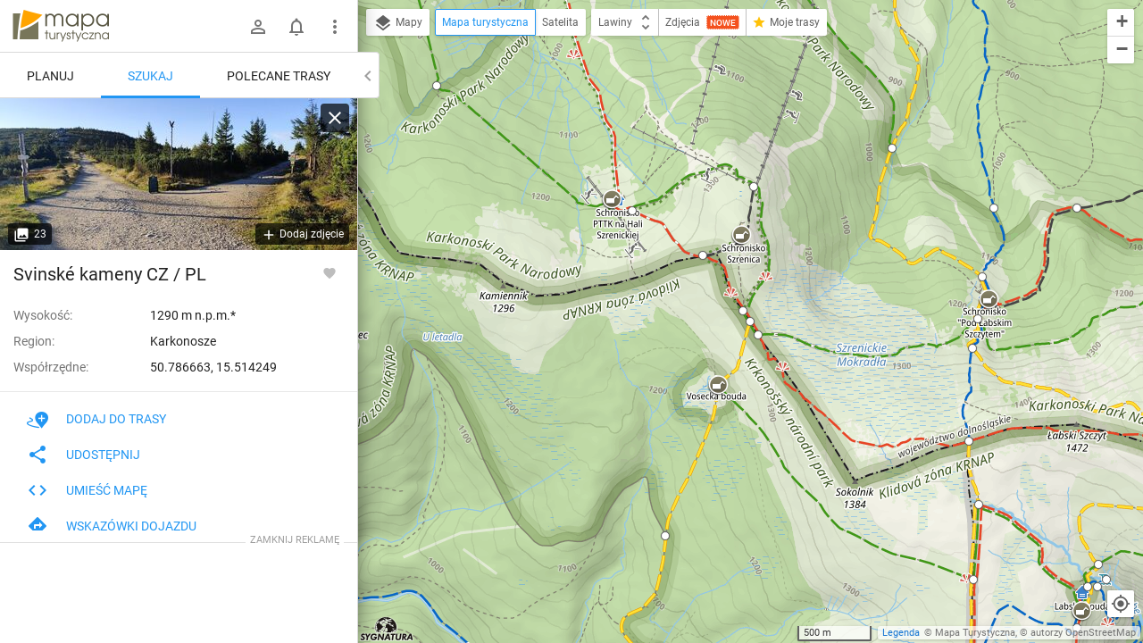

--- FILE ---
content_type: application/javascript; charset=utf-8
request_url: https://fundingchoicesmessages.google.com/f/AGSKWxWCwVOyLTDggvwCAlApOpHAYWQ_ENhlkVdXYSjPBkNmG4Yac6UVfndS-G7w2ocRx4hbFzu2nWaZQYG_eOMtKSeUtVk-vspqzetP-e2oQkcCni4p1JKVoZ6lN5DA7EQw7q0_k5DhjpluMEjVnKduLDvV9sUxcR2kiC3sMWz8sc6WV1oY5YYXmRAgTqod/__leaderboard_ad_/adiframem2./promote.xml/sponsor-box?/scripts/AdService_
body_size: -1291
content:
window['31bd0ba1-7fb9-452e-a9bd-77a91ac3d647'] = true;